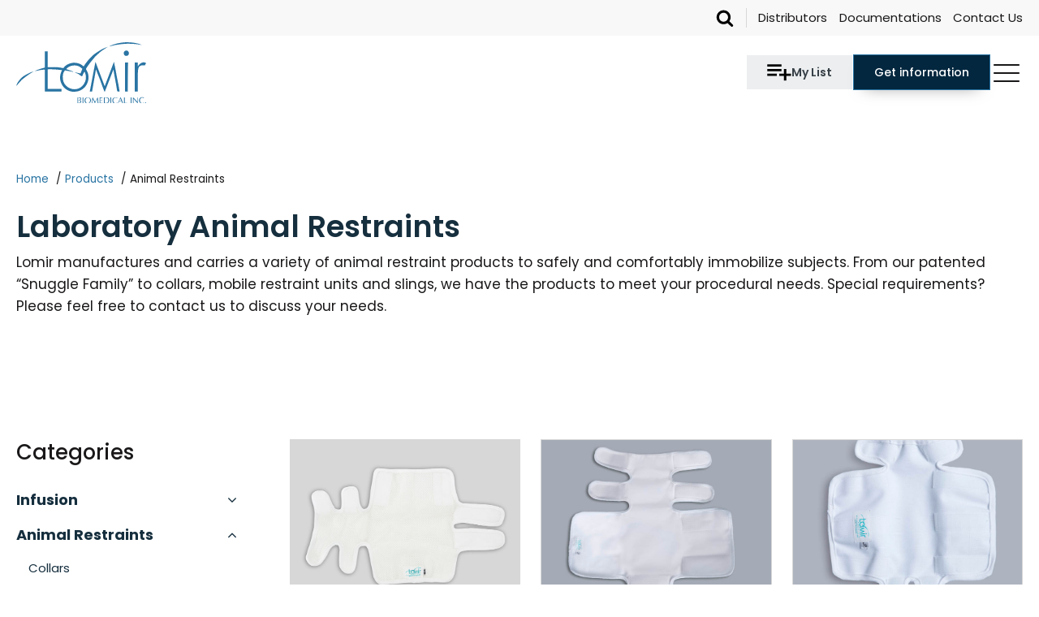

--- FILE ---
content_type: text/css
request_url: https://www.lomir.com/wp-content/plugins/tm-woo-quotes/style-tm-woo.css?ver=6.8.3
body_size: 41
content:
.woocommerce .cart-collaterals .cart_totals {
 	width: 100% !important;
 	margin-top: 0px !important;
}

.woocommerce .cart-collaterals .wc-proceed-to-checkout a:nth-child(2) {
 	display: none !important;
}

.woocommerce-checkout-review-order-table, #order_review_heading {
 	display: none !important;
}

.woocommerce-input-wrapper input, .woocommerce-input-wrapper textarea {
 	width: 100% !important;
}

.woocommerce-input-wrapper textarea {
    height: 10em !important;
}

.cart-subtotal {
 	display: none !important;
}

--- FILE ---
content_type: text/css
request_url: https://www.lomir.com/wp-content/uploads/oxygen/css/4241.css?cache=1731677307&ver=6.8.3
body_size: 1185
content:
.oxy-dynamic-list :is([data-id="headline-13-2607"],#incspec){useCustomTag:true}.oxy-dynamic-list :is([data-id="headline-35-2607"],#incspec){useCustomTag:true}.oxy-dynamic-list :is([data-id="fancy_icon-17-4241"],#incspec){color:#ffffff}.oxy-dynamic-list :is([data-id="fancy_icon-21-4241"],#incspec){color:#2974a3}#_dynamic_list-3-4777{outline:none}#_dynamic_list-9-4777{outline:none}#_dynamic_list-13-4777{outline:none}#_dynamic_list-11-3624{outline:none}#_dynamic_list-50-3624{outline:none}#_dynamic_list-268-1743{outline:none}#_dynamic_list-299-1743{outline:none}#_dynamic_list-317-1743{outline:none}#_dynamic_list-337-1743{outline:none}#_dynamic_list-18-1418{outline:none}#_dynamic_list-18-1418{transition:all 0.35s ease}#_dynamic_list-18-1418.wpgb-loading{opacity:0.35}#_dynamic_list-5-403{outline:none}#_dynamic_list-38-403{outline:none}#_dynamic_list-125-403{outline:none}#_dynamic_list-4-78{outline:none}#_dynamic_list-7-57{outline:none}.oxy-woo-cart{width:100%}.oxy-woo-cart .woocommerce table.shop_table tbody th{vertical-align:middle;border:none}.oxy-woo-cart .woocommerce-Price-amount{color:#162f3e;font-weight:700}.oxy-woo-cart .return-to-shop{display:inline-block}.oxy-woo-cart .shipping-calculator-button{font-size:12px;color:#2974a3}.oxy-woo-cart .shipping-calculator-button:hover{color:#e96199}.oxy-woo-cart .cart-collaterals .cross-sells ul.products{margin-top:-20px;margin-bottom:0}.oxy-woo-cart .woocommerce .cart_totals h2,.oxy-woo-cart .woocommerce .cross-sells h2{margin-bottom:20px}.oxy-woo-cart .woocommerce-shipping-destination{font-size:12px;line-height:1.2;color:#1a1818;margin:4px 0}.woocommerce-cart .cart-collaterals .cart_totals tr td{border:none}.oxy-woo-cart .wc-proceed-to-checkout{display:flex;flex-direction:column}.oxy-woo-cart .woocommerce a.button.alt{background:#2974a3;padding:16px 48px;border-color:#2974a3;color:#ffffff}.oxy-woo-cart .woocommerce a.button.alt:hover{background:#162f3e;border-color:#162f3e}.oxy-woo-cart .product-thumbnail a{display:flex;flex-direction:column}.woocommerce-cart table.cart .product-thumbnail{padding-left:0;padding-right:0}.oxy-woo-cart .woocommerce a.remove{color:#d3ced2 !important;width:auto;text-align:left;font-weight:400}.oxy-woo-cart .woocommerce a.remove:hover{color:#c44 !important;background:transparent !important;text-decoration:none}.oxy-woo-cart .woocommerce-page table.cart td.actions{padding:24px 0}.woocommerce-page .oxy-woo-cart table.cart td.actions .input-text,.woocommerce-cart .oxy-woo-cart table.cart td.actions .coupon .input-text{margin-right:12px;padding:8px 12px;width:100%;border:1px solid #d3ced2}.woocommerce-page .oxy-woo-cart table.cart td.actions .input-text::placeholder,.woocommerce-cart .oxy-woo-cart table.cart td.actions .coupon .input-text::placeholder{color:#d3ced2}.oxy-woo-cart li label{font-size:12px;color:#1a1818;margin-top:8px;font-weight:400;font-style:normal}.oxy-woo-cart p.woocommerce-shipping-destination strong{color:#162f3e}.woocommerce-page .oxy-woo-cart table.cart td.actions .input-text::placeholder{color:#d3ced2}.woocommerce-page .oxy-woo-cart table.cart td.actions{padding-top:20px;padding-bottom:20px}.oxy-woo-cart table.cart td.actions button[type=submit]{float:right}.oxy-woo-cart p.cart-empty{color:#1a1818;align-self:center;margin-right:24px;width:100%;margin-bottom:0}.woocommerce-page .oxy-woo-cart table.cart td.actions .coupon{display:flex}.woocommerce-page .oxy-woo-cart table.cart td.actions .coupon .input-text + .button{width:100%}.oxy-woo-cart #add_payment_method .cart-collaterals .cart_totals tr td,.oxy-woo-cart #add_payment_method .cart-collaterals .cart_totals tr th,.oxy-woo-cart .woocommerce-cart .cart-collaterals .cart_totals tr td,.oxy-woo-cart .woocommerce-cart .cart-collaterals .cart_totals tr th,.oxy-woo-cart .woocommerce-checkout .cart-collaterals .cart_totals tr td,.oxy-woo-cart .woocommerce-checkout .cart-collaterals .cart_totals tr th{border-top:1px solid #d3ced2}.select2-container--default .select2-selection--single,.select2-container--default .select2-search--dropdown .select2-search__field,.woocommerce .woocommerce-ordering select{font-size:14px;padding:8px 12px;outline:none;height:auto;-webkit-appearance:none;outline:none;-moz-appearance:none;color:#162f3e;border:1px solid #d3ced2;background:#ffffff;font-family:inherit;text-align:left}.select2-results__option{font-size:14px;outline:none}.select2-dropdown{border-radius:0}#add_payment_method table.cart img,.woocommerce-cart table.cart img,.woocommerce-checkout table.cart img{width:fit-content}.woocommerce-cart table.cart img{max-width:64px;max-height:64px}@media (max-width:940px){.oxy-woo-cart .woocommerce-cart-form{max-width:100%}.oxy-woo-cart .woocommerce{flex-wrap:wrap}.oxy-woo-cart .woocommerce table.shop_table_responsive tr td::before,.oxy-woo-cart .woocommerce-page table.shop_table_responsive tr td::before{font-weight:400}.oxy-woo-cart .woocommerce .cart-collaterals,.oxy-woo-cart .woocommerce-page .cart-collaterals{max-width:100%;width:100%}.oxy-woo-cart .woocommerce table.shop_table_responsive tr:nth-child(2n) td,.oxy-woo-cart .woocommerce-page table.shop_table_responsive tr:nth-child(2n) td{background:transparent}.oxy-woo-cart td.product-subtotal{margin-bottom:36px}}@media (max-width:768px){.woocommerce-page table.cart td.actions .coupon{padding-bottom:12px}.oxy-woo-cart table.cart td.actions button[type=submit]{float:none}}

--- FILE ---
content_type: text/css
request_url: https://www.lomir.com/wp-content/uploads/oxygen/css/4082.css?cache=1731677308&ver=6.8.3
body_size: 305
content:
.oxy-dynamic-list :is([data-id="section-1-149"],#incspec) > .ct-section-inner-wrap{padding-top:0;padding-bottom:0}.oxy-dynamic-list :is([data-id="section-1-149"],#incspec){background-image:url(https://www.lomir.com/wp-content/uploads/back-bleu.jpg);background-size:1200px auto;background-repeat:no-repeat;background-position:0% -3%}.oxy-dynamic-list :is([data-id="div_block-11-4082"],#incspec){padding-top:75px;padding-bottom:75px;border-bottom-width:1px;border-bottom-style:solid;border-bottom-color:rgba(255,255,255,0.25)}@media (max-width:1400px){.oxy-dynamic-list :is([data-id="div_block-5-4082"],#incspec){text-align:left;align-items:center}}@media (max-width:1400px){.oxy-dynamic-list :is([data-id="headline-2-149"],#incspec){text-align:center}}@media (max-width:1400px){.oxy-dynamic-list :is([data-id="text_block-3-149"],#incspec){text-align:center}}#_dynamic_list-3-4777{outline:none}#_dynamic_list-9-4777{outline:none}#_dynamic_list-13-4777{outline:none}#_dynamic_list-11-3624{outline:none}#_dynamic_list-50-3624{outline:none}#_dynamic_list-268-1743{outline:none}#_dynamic_list-299-1743{outline:none}#_dynamic_list-317-1743{outline:none}#_dynamic_list-337-1743{outline:none}#_dynamic_list-18-1418{outline:none}#_dynamic_list-18-1418{transition:all 0.35s ease}#_dynamic_list-18-1418.wpgb-loading{opacity:0.35}#_dynamic_list-5-403{outline:none}#_dynamic_list-38-403{outline:none}#_dynamic_list-125-403{outline:none}#_dynamic_list-4-78{outline:none}#_dynamic_list-7-57{outline:none}#_dynamic_list-69-4106{outline:none}#_dynamic_list-22-4106{outline:none}

--- FILE ---
content_type: text/css
request_url: https://www.lomir.com/wp-content/uploads/oxygen/css/4093.css?cache=1731677308&ver=6.8.3
body_size: -6
content:
#_dynamic_list-3-4777{outline:none}#_dynamic_list-9-4777{outline:none}#_dynamic_list-13-4777{outline:none}#_dynamic_list-11-3624{outline:none}#_dynamic_list-50-3624{outline:none}#_dynamic_list-268-1743{outline:none}#_dynamic_list-299-1743{outline:none}#_dynamic_list-317-1743{outline:none}#_dynamic_list-337-1743{outline:none}#_dynamic_list-18-1418{outline:none}#_dynamic_list-18-1418{transition:all 0.35s ease}#_dynamic_list-18-1418.wpgb-loading{opacity:0.35}#_dynamic_list-5-403{outline:none}#_dynamic_list-38-403{outline:none}#_dynamic_list-125-403{outline:none}#_dynamic_list-4-78{outline:none}#_dynamic_list-7-57{outline:none}#_dynamic_list-69-4106{outline:none}#_dynamic_list-22-4106{outline:none}

--- FILE ---
content_type: text/css
request_url: https://www.lomir.com/wp-content/uploads/oxygen/css/4083.css?cache=1731677308&ver=6.8.3
body_size: 651
content:
.oxy-dynamic-list :is([data-id="section-381-4083"],#incspec) > .ct-section-inner-wrap{padding-bottom:0}.oxy-dynamic-list :is([data-id="section-1-149"],#incspec) > .ct-section-inner-wrap{padding-top:0;padding-bottom:0}.oxy-dynamic-list :is([data-id="section-1-149"],#incspec){background-image:url(https://www.lomir.com/wp-content/uploads/back-bleu.jpg);background-size:1200px auto;background-repeat:no-repeat;background-position:0% -3%}.oxy-dynamic-list :is([data-id="div_block-5-4083"],#incspec){height:100%}.oxy-dynamic-list :is([data-id="div_block-224-4083"],#incspec){height:100%;padding-right:clamp(12px,3.5vmin,30px);;border-right-width:1px;border-right-style:solid;border-right-color:#d7d7d7}.oxy-dynamic-list :is([data-id="div_block-11-4082"],#incspec){padding-top:75px;padding-bottom:75px;border-bottom-width:1px;border-bottom-style:solid;border-bottom-color:rgba(255,255,255,0.25)}@media (max-width:1400px){.oxy-dynamic-list :is([data-id="div_block-5-4082"],#incspec){text-align:left;align-items:center}}@media (max-width:991px){.oxy-dynamic-list :is([data-id="div_block-224-4083"],#incspec){padding-right:0 ;border-right-style:none;border-right-width:0px;border-bottom-style:none;border-top-style:solid;border-top-width:1px;border-top-color:#d7d7d7;padding-top:clamp(12px,3.5vmin,30px);}}@media (max-width:1400px){.oxy-dynamic-list :is([data-id="headline-2-149"],#incspec){text-align:center}}@media (max-width:1400px){.oxy-dynamic-list :is([data-id="text_block-3-149"],#incspec){text-align:center}}.oxy-dynamic-list :is([data-id="_dynamic_list-4-4083"],#incspec){display:flex;align-items:flex-start}#_dynamic_list-4-4083 .oxy-repeater-pages{font-size:12px}.oxy-dynamic-list :is([data-id="-wpgb-facet-484-4083"],#incspec) .wpgb-page > a:hover{color:#2974a3}.oxy-dynamic-list :is([data-id="-wpgb-facet-484-4083"],#incspec) .wpgb-page > a[aria-current="true"]{color:#2974a3}.oxy-dynamic-list :is([data-id="-wpgb-facet-484-4083"],#incspec) .wpgb-page > span{color:#162f3e}.oxy-dynamic-list :is([data-id="-wpgb-facet-484-4083"],#incspec) .wpgb-page > a,.oxy-dynamic-list :is([data-id="-wpgb-facet-484-4083"],#incspec) .wpgb-page > span{color:#162f3e}.oxy-dynamic-list :is([data-id="-wpgb-facet-484-4083"],#incspec) .wpgb-facet .wpgb-facet-title{display:none}.oxy-dynamic-list :is([data-id="-wpgb-facet-484-4083"],#incspec){color:#162f3e}.oxy-dynamic-list :is([data-id="-wpgb-facet-484-4083"],#incspec):hover{oxy-wpgb-facet-slug-wpgbpageacolor:#2974a3}#_dynamic_list-3-4777{outline:none}#_dynamic_list-9-4777{outline:none}#_dynamic_list-13-4777{outline:none}#_dynamic_list-11-3624{outline:none}#_dynamic_list-50-3624{outline:none}#_dynamic_list-268-1743{outline:none}#_dynamic_list-299-1743{outline:none}#_dynamic_list-317-1743{outline:none}#_dynamic_list-337-1743{outline:none}#_dynamic_list-18-1418{outline:none}#_dynamic_list-18-1418{transition:all 0.35s ease}#_dynamic_list-18-1418.wpgb-loading{opacity:0.35}#_dynamic_list-5-403{outline:none}#_dynamic_list-38-403{outline:none}#_dynamic_list-125-403{outline:none}#_dynamic_list-4-78{outline:none}#_dynamic_list-7-57{outline:none}#_dynamic_list-69-4106{outline:none}#_dynamic_list-22-4106{outline:none}.oxy-dynamic-list :is([data-id="-product-price-126-4085"],#incspec) .price,.oxy-dynamic-list :is([data-id="-product-price-126-4085"],#incspec) .woocommerce-Price-amount,.oxy-dynamic-list :is([data-id="-product-price-126-4085"],#incspec) .price del{color:#2974a3;font-size:14px;font-weight:400}.oxy-dynamic-list :is([data-id="-product-price-126-4085"],#incspec){color:#2974a3}

--- FILE ---
content_type: image/svg+xml
request_url: https://www.lomir.com/wp-content/uploads/menu-arrow.svg
body_size: 283
content:
<?xml version="1.0" encoding="UTF-8"?>
<svg id="Calque_1" xmlns="http://www.w3.org/2000/svg" version="1.1" viewBox="0 0 98.04 86.56">
  <!-- Generator: Adobe Illustrator 29.0.1, SVG Export Plug-In . SVG Version: 2.1.0 Build 192)  -->
  <defs>
    <style>
      .st0 {
        fill: #2974a3;
      }
    </style>
  </defs>
  <g id="Icon_akar-arrow-right">
    <path class="st0" d="M54.45,85.82c-.84,0-1.68-.32-2.32-.96-1.28-1.28-1.28-3.35,0-4.63l33.72-33.72H3.91c-1.81,0-3.28-1.47-3.28-3.28s1.47-3.28,3.28-3.28h81.95L52.14,6.23c-1.28-1.28-1.28-3.35,0-4.63s3.35-1.28,4.63,0l39.31,39.31c.32.32.56.69.72,1.09.14.34.22.71.23,1.09,0,.09,0,.18,0,.26-.02.38-.1.75-.23,1.09-.16.4-.4.77-.72,1.09l-39.31,39.31c-.64.64-1.48.96-2.32.96Z"/>
  </g>
</svg>

--- FILE ---
content_type: image/svg+xml
request_url: https://www.lomir.com/wp-content/uploads/icon-quote.svg
body_size: 197
content:
<?xml version="1.0" encoding="utf-8"?>
<!-- Generator: Adobe Illustrator 26.5.0, SVG Export Plug-In . SVG Version: 6.00 Build 0)  -->
<svg version="1.1" id="Calque_1" xmlns="http://www.w3.org/2000/svg" xmlns:xlink="http://www.w3.org/1999/xlink" x="0px" y="0px"
	 viewBox="0 0 100 71" style="enable-background:new 0 0 100 71;" xml:space="preserve">
<path id="Icon_material-playlist-add" d="M59.5,20.4H0.6v9.8h58.9V20.4z M59.5,0.8H0.6v9.8h58.9V0.8z M79.2,40.1V20.4h-9.8v19.6
	H49.7v9.8h19.6v19.6h9.8V49.9h19.6v-9.8H79.2z M0.6,49.9h39.3v-9.8H0.6V49.9z"/>
</svg>


--- FILE ---
content_type: image/svg+xml
request_url: https://www.lomir.com/wp-content/uploads/Lomir_Biomedical_Inc_Logo.svg
body_size: 1608
content:
<?xml version="1.0" encoding="UTF-8"?>
<!DOCTYPE svg PUBLIC "-//W3C//DTD SVG 1.1//EN" "http://www.w3.org/Graphics/SVG/1.1/DTD/svg11.dtd">
<!-- Creator: CorelDRAW X8 -->
<svg xmlns="http://www.w3.org/2000/svg" xml:space="preserve" width="1000px" height="466px" version="1.1" style="shape-rendering:geometricPrecision; text-rendering:geometricPrecision; image-rendering:optimizeQuality; fill-rule:evenodd; clip-rule:evenodd"
viewBox="0 0 505 235"
 xmlns:xlink="http://www.w3.org/1999/xlink">
 <defs>
  <style type="text/css">
   <![CDATA[
    .fil0 {fill:#2974A3}
   ]]>
  </style>
 </defs>
 <g id="Plan_x0020_1">
  <metadata id="CorelCorpID_0Corel-Layer"/>
  <g id="_2494077123248">
   <path class="fil0" d="M194 103c6,-7 17,-14 31,-14 15,-1 24,6 32,13l-7 18 -23 -5c4,2 10,5 15,7 4,3 10,8 14,9 2,-4 7,-16 10,-18 7,16 7,31 -2,46 -25,40 -86,20 -83,-27 0,-5 1,-9 2,-13 2,-5 4,-7 6,-11l34 6c0,0 0,0 0,0l-3 -2c-1,0 -2,-1 -3,-1l-23 -8zm68 -10c-9,-10 -27,-16 -42,-14 -9,1 -16,4 -22,7 -24,15 -3,15 -29,11 -23,-3 -27,-1 -47,-1l0 -61 -11 0 0 62c-1,1 -15,4 -20,6 -5,2 -15,5 -19,8 13,-2 19,-5 39,-6l0 84 65 0 0 -10 -54 0 0 -75c16,-1 40,1 56,3 -1,4 -17,28 1,58 8,13 26,27 49,25 33,-1 55,-29 53,-59 -1,-13 -5,-18 -10,-28 1,-3 6,-10 8,-13 10,-14 18,-23 29,-36 7,-6 15,-14 23,-20 3,-2 23,-16 26,-16 -5,0 -25,9 -29,12 -10,6 -18,11 -26,17 -11,9 -22,21 -31,33 -3,4 -6,8 -9,13z"/>
   <path class="fil0" d="M344 169l-36 -94 -22 114 9 0 15 -85c5,15 12,29 17,43 1,3 15,42 17,44l33 -84c1,-2 0,-1 1,-2 4,26 10,53 14,79 1,6 1,5 10,5 -3,-19 -7,-38 -11,-57 -3,-18 -7,-38 -11,-57l-36 94z"/>
   <path class="fil0" d="M473 93l0 -15 -12 0 0 111 12 0c0,-22 0,-43 0,-65 0,-22 0,-39 27,-35l5 -9c-11,-8 -27,2 -32,13z"/>
   <path class="fil0" d="M423 189l11 0c0,-7 0,-107 1,-111l-12 0 0 111z"/>
   <path class="fil0" d="M361 16c3,0 19,-5 28,-6 11,-2 22,-3 33,-4 16,-1 35,0 51,2 4,1 11,2 15,2 -16,-7 -38,-10 -58,-10 -22,0 -54,7 -69,16z"/>
   <path class="fil0" d="M0 168c1,-1 0,-1 1,-1 4,-4 15,-17 21,-23 13,-10 21,-17 36,-26 3,-2 7,-4 10,-6 -11,2 -32,13 -42,20 -8,6 -23,22 -26,36z"/>
   <path class="fil0" d="M426 32c-13,3 -9,24 5,20 12,-3 8,-23 -5,-20z"/>
   <path class="fil0" d="M295 235c1,-1 0,0 1,-2 0,0 0,-2 0,-2l1 -12 5 7c1,3 2,6 4,8 1,-1 7,-13 9,-16l2 17 3 0 -3 -23c-2,1 -4,6 -5,8 -2,3 -3,6 -5,9 -3,-3 -8,-16 -10,-17 -1,1 0,0 -1,2l-2 15c-1,8 -1,5 1,6z"/>
   <path class="fil0" d="M345 233c-1,-1 0,1 -1,-1l0 -19c9,0 15,0 14,11 0,8 -5,10 -13,9zm-4 2c7,0 20,2 21,-12 0,-13 -10,-11 -21,-11l0 23z"/>
   <path class="fil0" d="M241 223c12,-2 11,11 2,10l-2 0 0 -10zm0 -10c12,-1 10,10 0,9l0 -9zm7 10c0,0 1,-1 1,-1l0 0c1,-1 1,-1 2,-1 0,-1 1,-1 1,-2 0,-3 0,-5 -1,-6 -3,-2 -9,-1 -13,-1l0 23c6,0 11,0 13,-3 2,-2 4,-8 -3,-9z"/>
   <path class="fil0" d="M276 213c13,-4 15,18 4,21 -12,3 -15,-18 -4,-21zm14 13c4,-17 -21,-19 -24,-6 -4,18 21,21 24,6z"/>
   <path class="fil0" d="M456 217c2,1 7,8 8,9 2,2 3,3 5,5 1,2 2,3 4,4 0,-4 0,-8 0,-13 0,-2 0,-4 0,-5 0,-6 0,-5 -1,-5 -2,2 -1,13 -1,17l-8 -9c-2,-2 -7,-8 -9,-8l0 19c0,5 1,4 2,4l0 -18z"/>
   <path class="fil0" d="M401 224c1,-2 3,-6 4,-8l3 8 -7 0zm-5 11c2,-1 4,-7 5,-9l7 0c3,1 3,6 5,9l3 0 -10 -24c-2,2 -10,22 -10,23 0,1 -1,0 0,1z"/>
   <path class="fil0" d="M496 232c-16,8 -19,-14 -10,-18 5,-3 7,0 10,1 1,-1 2,-3 -5,-4 -16,-1 -17,19 -7,23 3,1 13,2 12,-2z"/>
   <path class="fil0" d="M393 232c-3,1 -7,3 -11,1 -7,-4 -6,-16 0,-19 5,-3 8,0 11,1l0 -2c-10,-3 -20,0 -19,11 0,9 6,12 14,11 6,-1 5,-2 5,-3z"/>
   <path class="fil0" d="M324 234l10 1c3,-1 1,0 2,-2 -1,-1 -7,0 -9,0l0 -10 7 0c1,0 0,1 1,-1 -2,-1 -6,0 -8,0l0 -8c2,0 8,0 9,-1 -1,-1 1,-1 -5,-1 -2,0 -5,0 -7,0l0 22z"/>
   <path class="fil0" d="M419 235c3,0 5,0 7,0 7,0 5,0 5,-2 -1,0 1,0 -1,0 -2,0 -4,0 -8,0l0 -21 -3 0 0 23z"/>
   <path class="fil0" d="M366 212c0,5 0,19 1,23l2 0c1,-2 0,-21 0,-23l-3 0z"/>
   <polygon class="fil0" points="258,235 261,235 261,212 258,212 "/>
   <polygon class="fil0" points="445,235 448,234 448,212 445,212 "/>
   <path class="fil0" d="M501 233c1,2 1,2 4,2l0 -4c-3,0 -4,0 -4,2z"/>
  </g>
 </g>
</svg>


--- FILE ---
content_type: application/javascript
request_url: https://prism.app-us1.com/?a=999820608&u=https%3A%2F%2Fwww.lomir.com%2Fproduct-category%2Fanimal-restraints%2F%3F_page%3D2
body_size: 117
content:
window.visitorGlobalObject=window.visitorGlobalObject||window.prismGlobalObject;window.visitorGlobalObject.setVisitorId('396e9fae-a239-4006-a3ae-30912c20bf11', '999820608');window.visitorGlobalObject.setWhitelistedServices('', '999820608');